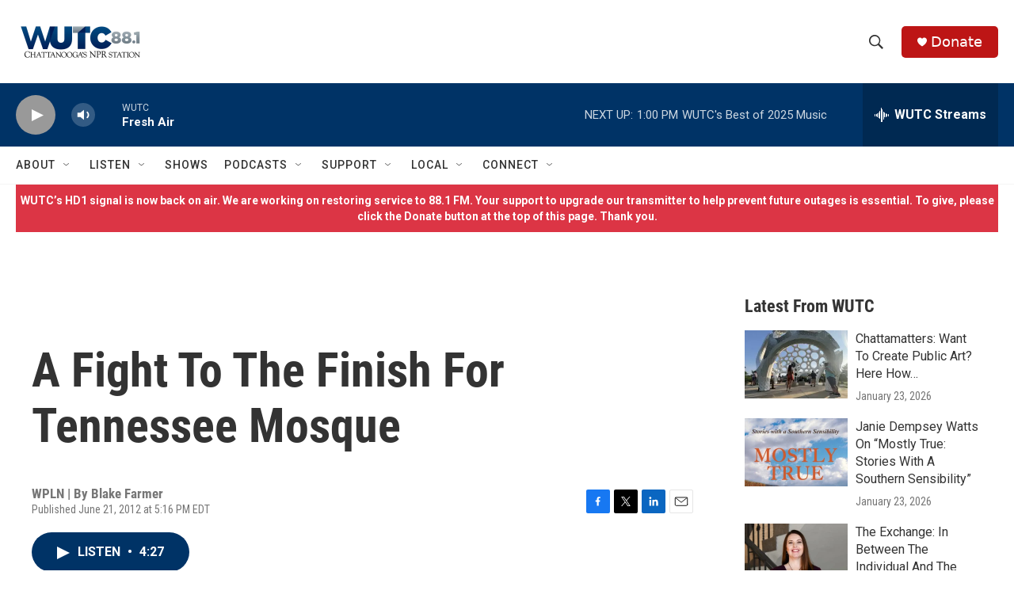

--- FILE ---
content_type: text/html; charset=utf-8
request_url: https://www.google.com/recaptcha/api2/aframe
body_size: 250
content:
<!DOCTYPE HTML><html><head><meta http-equiv="content-type" content="text/html; charset=UTF-8"></head><body><script nonce="HpAdK8l7R6oTK2kZHO6RmA">/** Anti-fraud and anti-abuse applications only. See google.com/recaptcha */ try{var clients={'sodar':'https://pagead2.googlesyndication.com/pagead/sodar?'};window.addEventListener("message",function(a){try{if(a.source===window.parent){var b=JSON.parse(a.data);var c=clients[b['id']];if(c){var d=document.createElement('img');d.src=c+b['params']+'&rc='+(localStorage.getItem("rc::a")?sessionStorage.getItem("rc::b"):"");window.document.body.appendChild(d);sessionStorage.setItem("rc::e",parseInt(sessionStorage.getItem("rc::e")||0)+1);localStorage.setItem("rc::h",'1769449199730');}}}catch(b){}});window.parent.postMessage("_grecaptcha_ready", "*");}catch(b){}</script></body></html>